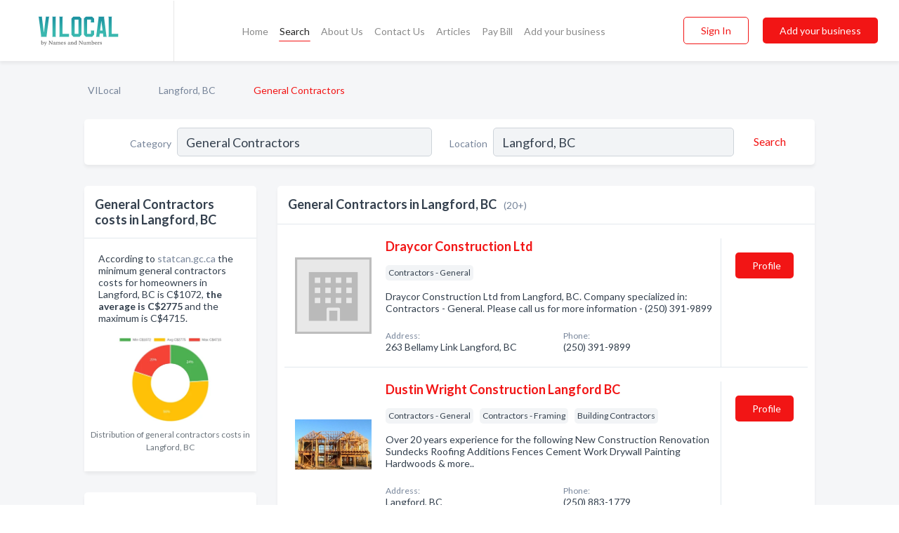

--- FILE ---
content_type: text/html; charset=utf-8
request_url: https://www.vilocal.ca/l/langford-bc/contractors-general
body_size: 10143
content:




<!DOCTYPE html>
<html lang="en">
    <head>
        <meta charset="utf-8">
        <meta name=viewport content="width=device-width, initial-scale=1">
        <meta http-equiv="X-UA-Compatible" content="IE=edge">
        <meta name="viewport" content="width=device-width, initial-scale=1, shrink-to-fit=no">
        <meta name="description" content="All General Contractors in Langford, BC - Draycor Construction Ltd, Dustin Wright Construction Langford BC, GWL Realty Advisors Inc, Jacob Bros Constructi…">
        <meta name="robots" content="index,follow" />
        <meta property="og:type" content="website" />
        <meta property="og:site_name" content="VILocal" />
        <meta property="og:title" content="General Contractors in Langford, BC - VILocal">
        <meta property="og:description" content="All General Contractors in Langford, BC - Draycor Construction Ltd, Dustin Wright Construction Langford BC, GWL Realty Advisors Inc, Jacob Bros Constructi…">
        <meta property="og:url" content="https://www.vilocal.ca/l/langford-bc/contractors-general" />
        <meta property="og:image" content="https://d16zhg550j540c.cloudfront.net/static/vancouver/images/home_page/vancouver_island_big.jpg">
        <link rel="canonical" href="https://www.vilocal.ca/l/langford-bc/contractors-general" />
        
        
<link rel="apple-touch-icon" sizes="180x180" href="https://d16zhg550j540c.cloudfront.net/static/vancouver/images/favicon/apple-touch-icon.png">
<link rel="icon" type="image/png" sizes="32x32" href="https://d16zhg550j540c.cloudfront.net/static/vancouver/images/favicon/favicon-32x32.png">
<link rel="icon" type="image/png" sizes="16x16" href="https://d16zhg550j540c.cloudfront.net/static/vancouver/images/favicon/favicon-16x16.png">
<link rel="manifest" href="/static/vancouver/images/favicon/site.webmanifest">
<meta name="theme-color" content="#62A2D5">
        



    <script async src="https://www.googletagmanager.com/gtag/js?id=G-KTYWFFHRHK"></script>


    <script async src="https://www.googletagmanager.com/gtag/js?id=UA-106048875-16"></script>




<script>
    window.dataLayer = window.dataLayer || [];
    function gtag(){dataLayer.push(arguments);}
    gtag('js', new Date());
    
    gtag('config', "G-KTYWFFHRHK");
    
    
     gtag('config', "UA-106048875-16");
    

</script>



        <!-- Google Tag Manager -->
        <!-- FB Pixel -->

        <title>General Contractors in Langford, BC - VILocal</title>
        <script type="text/javascript"> window.CSRF_TOKEN = "DB8WrrAfAnzoAac9NiR0AbRg7wGp14oray6uZpTwStEqZQrLe7Ir0JNl46n3e87t"; </script>
        <script>
    var cossd_info = {};
    cossd_info.page_tpye = 'location-category-page';
</script>
        
            <link rel="stylesheet" href="https://d16zhg550j540c.cloudfront.net/static/vancouver/css/location_category-bundle.min.css?v=834142058988970" />
        
        
            <link rel="stylesheet" href="https://fonts.googleapis.com/css?family=Lato:400,700&amp;display=swap" />
        
        
        
            

<script type="application/ld+json">
    {
      "@context": "https://schema.org",
      "@type": "LocalBusiness",
      "name": "Draycor Construction Ltd",
      
        "image": "https://d16zhg550j540c.cloudfront.net/static/website/images/default-biz-logos/company-logo-placeholder.png",
      
      "@id": "/biz/3862/draycor-construction-ltd"
      
        ,"telephone": "(250) 391-9899"
      
      
      
          ,"address": {
            "@type": "PostalAddress",
            "streetAddress": "263 Bellamy Link",
            "addressLocality": "Langford",
            "addressRegion": "BC",
            
            "addressCountry": "CA"
          }
      
      
          ,"geo": {
            "@type": "GeoCoordinates",
            "latitude": 48.4497693,
            "longitude": -123.5046662
          }
      
    }
</script>

<script type="application/ld+json">
    {
      "@context": "https://schema.org",
      "@type": "LocalBusiness",
      "name": "Dustin Wright Construction Langford BC",
      
        "image": "https://d16zhg550j540c.cloudfront.net/business-photos/1647900418742_dustin-wright-construction_logo.jpg",
      
      "@id": "/biz/30223/dustin-wright-construction-langford-bc"
      
        ,"telephone": "(250) 883-1779"
      
      
      
      
          ,"geo": {
            "@type": "GeoCoordinates",
            "latitude": 48.4497693,
            "longitude": -123.5046662
          }
      
    }
</script>

<script type="application/ld+json">
    {
      "@context": "https://schema.org",
      "@type": "LocalBusiness",
      "name": "GWL Realty Advisors Inc",
      
        "image": "https://d16zhg550j540c.cloudfront.net/static/website/images/default-biz-logos/company-logo-placeholder.png",
      
      "@id": "/biz/446/gwl-realty-advisors-inc"
      
        ,"telephone": "(250) 474-7801"
      
      
      
          ,"address": {
            "@type": "PostalAddress",
            "streetAddress": "2401-C Millstream Rd",
            "addressLocality": "Langford",
            "addressRegion": "BC",
            
            "addressCountry": "CA"
          }
      
      
          ,"geo": {
            "@type": "GeoCoordinates",
            "latitude": 48.460515,
            "longitude": -123.494632
          }
      
    }
</script>

<script type="application/ld+json">
    {
      "@context": "https://schema.org",
      "@type": "LocalBusiness",
      "name": "Jacob Bros Construction Ltd",
      
        "image": "https://d16zhg550j540c.cloudfront.net/static/website/images/default-biz-logos/company-logo-placeholder.png",
      
      "@id": "/biz/1313/jacob-bros-construction-ltd"
      
        ,"telephone": "(250) 391-0137"
      
      
      
          ,"address": {
            "@type": "PostalAddress",
            "streetAddress": "202-2766 Peatt",
            "addressLocality": "Langford",
            "addressRegion": "BC",
            
            "addressCountry": "CA"
          }
      
      
          ,"geo": {
            "@type": "GeoCoordinates",
            "latitude": 48.450691,
            "longitude": 48.450691
          }
      
    }
</script>

<script type="application/ld+json">
    {
      "@context": "https://schema.org",
      "@type": "LocalBusiness",
      "name": "Mainroad South Island Contracting Ltd",
      
        "image": "https://d16zhg550j540c.cloudfront.net/static/website/images/default-biz-logos/company-logo-placeholder.png",
      
      "@id": "/biz/3864/mainroad-south-island-contracting-ltd"
      
        ,"telephone": "(250) 246-3431"
      
      
      
          ,"address": {
            "@type": "PostalAddress",
            "streetAddress": "2895 W Shore Pkwy",
            "addressLocality": "Langford",
            "addressRegion": "BC",
            
            "addressCountry": "CA"
          }
      
      
          ,"geo": {
            "@type": "GeoCoordinates",
            "latitude": 48.456177,
            "longitude": 48.456177
          }
      
    }
</script>

<script type="application/ld+json">
    {
      "@context": "https://schema.org",
      "@type": "LocalBusiness",
      "name": "Scansa Construction Ltd",
      
        "image": "https://d16zhg550j540c.cloudfront.net/static/website/images/default-biz-logos/company-logo-placeholder.png",
      
      "@id": "/biz/14163/scansa-construction-ltd"
      
        ,"telephone": "(250) 478-1686"
      
      
      
          ,"address": {
            "@type": "PostalAddress",
            "streetAddress": "203 - 2089 Millstream Rd",
            "addressLocality": "Langford",
            "addressRegion": "BC",
            
            "addressCountry": "CA"
          }
      
      
          ,"geo": {
            "@type": "GeoCoordinates",
            "latitude": 48.47389,
            "longitude": -123.50814
          }
      
    }
</script>

<script type="application/ld+json">
    {
      "@context": "https://schema.org",
      "@type": "LocalBusiness",
      "name": "M Robinson Construction",
      
        "image": "https://d16zhg550j540c.cloudfront.net/static/website/images/default-biz-logos/company-logo-placeholder.png",
      
      "@id": "/biz/1655/m-robinson-construction"
      
        ,"telephone": "(250) 720-5394"
      
      
      
      
          ,"geo": {
            "@type": "GeoCoordinates",
            "latitude": 49.2343668,
            "longitude": -124.8056517
          }
      
    }
</script>

<script type="application/ld+json">
    {
      "@context": "https://schema.org",
      "@type": "LocalBusiness",
      "name": "Aecon Construction Group Inc",
      
        "image": "https://d16zhg550j540c.cloudfront.net/static/website/images/default-biz-logos/company-logo-placeholder.png",
      
      "@id": "/biz/851/aecon-construction-group-inc"
      
        ,"telephone": "(778) 346-4044"
      
      
      
          ,"address": {
            "@type": "PostalAddress",
            "streetAddress": "2175 Campbell River Rd",
            "addressLocality": "Campbell River",
            "addressRegion": "BC",
            
            "addressCountry": "CA"
          }
      
      
          ,"geo": {
            "@type": "GeoCoordinates",
            "latitude": 50.033768,
            "longitude": -125.276382
          }
      
    }
</script>

<script type="application/ld+json">
    {
      "@context": "https://schema.org",
      "@type": "LocalBusiness",
      "name": "Aines And Tyler Electric Co Ltd",
      
        "image": "https://d16zhg550j540c.cloudfront.net/static/website/images/default-biz-logos/company-logo-placeholder.png",
      
      "@id": "/biz/1140/aines-and-tyler-electric-co-ltd"
      
        ,"telephone": "(250) 724-6133"
      
      
      
          ,"address": {
            "@type": "PostalAddress",
            "streetAddress": "4727 Tebo Ave",
            "addressLocality": "Port Alberni",
            "addressRegion": "BC",
            
            "addressCountry": "CA"
          }
      
      
          ,"geo": {
            "@type": "GeoCoordinates",
            "latitude": 49.261986,
            "longitude": -124.791214
          }
      
    }
</script>

<script type="application/ld+json">
    {
      "@context": "https://schema.org",
      "@type": "LocalBusiness",
      "name": "Alberni Paving &amp; Contracting Ltd",
      
        "image": "https://d16zhg550j540c.cloudfront.net/business-photos/15875518077679102_alberni-paving-contracting-ltd_third_party_logo.png",
      
      "@id": "/biz/1086/alberni-paving-contracting-ltd"
      
        ,"telephone": "(250) 723-7019"
      
      
        ,"url": "http://www.albernipaving.com"
      
      
          ,"address": {
            "@type": "PostalAddress",
            "streetAddress": "4102 Hollywood St",
            "addressLocality": "Port Alberni",
            "addressRegion": "BC",
            
            "addressCountry": "CA"
          }
      
      
          ,"geo": {
            "@type": "GeoCoordinates",
            "latitude": 49.257771,
            "longitude": -124.795135
          }
      
    }
</script>

<script type="application/ld+json">
    {
      "@context": "https://schema.org",
      "@type": "LocalBusiness",
      "name": "Allteck Line Contractors Inc",
      
        "image": "https://d16zhg550j540c.cloudfront.net/static/website/images/default-biz-logos/company-logo-placeholder.png",
      
      "@id": "/biz/651/allteck-line-contractors-inc"
      
        ,"telephone": "(778) 351-3800"
      
      
        ,"url": "http://www.allteck.ca"
      
      
          ,"address": {
            "@type": "PostalAddress",
            "streetAddress": "9911 McDonald Park Rd",
            "addressLocality": "Sidney",
            "addressRegion": "BC",
            
            "addressCountry": "CA"
          }
      
      
          ,"geo": {
            "@type": "GeoCoordinates",
            "latitude": 38.139339,
            "longitude": -85.577187
          }
      
    }
</script>

<script type="application/ld+json">
    {
      "@context": "https://schema.org",
      "@type": "LocalBusiness",
      "name": "Canadian Utility Construction Corp",
      
        "image": "https://d16zhg550j540c.cloudfront.net/static/website/images/default-biz-logos/company-logo-placeholder.png",
      
      "@id": "/biz/1018/canadian-utility-construction-corp"
      
        ,"telephone": "(250) 478-4552"
      
      
      
          ,"address": {
            "@type": "PostalAddress",
            "streetAddress": "1255 Parkdale Dr",
            "addressLocality": "Victoria",
            "addressRegion": "BC",
            
            "addressCountry": "CA"
          }
      
      
          ,"geo": {
            "@type": "GeoCoordinates",
            "latitude": 48.440102,
            "longitude": -123.531166
          }
      
    }
</script>

<script type="application/ld+json">
    {
      "@context": "https://schema.org",
      "@type": "LocalBusiness",
      "name": "Castle Decks",
      
        "image": "https://d16zhg550j540c.cloudfront.net/static/website/images/default-biz-logos/company-logo-placeholder.png",
      
      "@id": "/biz/1500/castle-decks"
      
        ,"telephone": "(250) 248-8844"
      
      
        ,"url": "http://www.castledecks.com"
      
      
          ,"address": {
            "@type": "PostalAddress",
            "streetAddress": "6251 Walker Rd",
            "addressLocality": "Port Alberni",
            "addressRegion": "BC",
            
            "addressCountry": "CA"
          }
      
      
          ,"geo": {
            "@type": "GeoCoordinates",
            "latitude": 48.235058,
            "longitude": 9.693464
          }
      
    }
</script>

<script type="application/ld+json">
    {
      "@context": "https://schema.org",
      "@type": "LocalBusiness",
      "name": "J Robbins Construction Ltd",
      
        "image": "https://d16zhg550j540c.cloudfront.net/static/website/images/default-biz-logos/company-logo-placeholder.png",
      
      "@id": "/biz/1654/j-robbins-construction-ltd"
      
        ,"telephone": "(250) 724-0743"
      
      
        ,"url": "http://www.jrobbinsconstruction.ca"
      
      
          ,"address": {
            "@type": "PostalAddress",
            "streetAddress": "7381 McKenzie Rd, Port Alberni, BC V9Y 8M5, Canada",
            "addressLocality": "Port Alberni",
            "addressRegion": "BC",
            
                "postalCode": "V9Y 8M5",
            
            "addressCountry": "CA"
          }
      
      
          ,"geo": {
            "@type": "GeoCoordinates",
            "latitude": 49.686029,
            "longitude": -115.972809
          }
      
    }
</script>

<script type="application/ld+json">
    {
      "@context": "https://schema.org",
      "@type": "LocalBusiness",
      "name": "Norson Construction Ltd",
      
        "image": "https://d16zhg550j540c.cloudfront.net/static/website/images/default-biz-logos/company-logo-placeholder.png",
      
      "@id": "/biz/509/norson-construction-ltd"
      
        ,"telephone": "(250) 248-2534"
      
      
      
          ,"address": {
            "@type": "PostalAddress",
            "streetAddress": "9 - 826 W Island Hwy",
            "addressLocality": "Parksville",
            "addressRegion": "BC",
            
            "addressCountry": "CA"
          }
      
      
          ,"geo": {
            "@type": "GeoCoordinates",
            "latitude": 49.117142,
            "longitude": -123.924004
          }
      
    }
</script>

<script type="application/ld+json">
    {
      "@context": "https://schema.org",
      "@type": "LocalBusiness",
      "name": "Pickard Construction",
      
        "image": "https://d16zhg550j540c.cloudfront.net/business-photos/15875504532669897_pickard-construction_third_party_logo.jpeg",
      
      "@id": "/biz/850/pickard-construction"
      
        ,"telephone": "(250) 248-5882"
      
      
        ,"url": "http://www.pickardconstruction.ca/"
      
      
          ,"address": {
            "@type": "PostalAddress",
            "streetAddress": "1760 Grafton Ave",
            "addressLocality": "Parksville",
            "addressRegion": "BC",
            
            "addressCountry": "CA"
          }
      
      
          ,"geo": {
            "@type": "GeoCoordinates",
            "latitude": 49.289452,
            "longitude": -124.388382
          }
      
    }
</script>

<script type="application/ld+json">
    {
      "@context": "https://schema.org",
      "@type": "LocalBusiness",
      "name": "Pro-Line Construction Materials",
      
        "image": "https://d16zhg550j540c.cloudfront.net/business-photos/15875432774855819_pro-line-construction-materials_third_party_logo.png",
      
      "@id": "/biz/549/pro-line-construction-materials"
      
        ,"telephone": "(250) 652-8801"
      
      
        ,"url": "https://www.facebook.com/436052653505307"
      
      
          ,"address": {
            "@type": "PostalAddress",
            "streetAddress": "6791 Oilfield Rd",
            "addressLocality": "Central Saanich",
            "addressRegion": "BC",
            
            "addressCountry": "CA"
          }
      
      
          ,"geo": {
            "@type": "GeoCoordinates",
            "latitude": 48.5946782,
            "longitude": -123.4207265
          }
      
    }
</script>

<script type="application/ld+json">
    {
      "@context": "https://schema.org",
      "@type": "LocalBusiness",
      "name": "Ryan Irg Construction Ltd",
      
        "image": "https://d16zhg550j540c.cloudfront.net/static/website/images/default-biz-logos/company-logo-placeholder.png",
      
      "@id": "/biz/1666/ryan-irg-construction-ltd"
      
        ,"telephone": "(250) 724-5730"
      
      
      
      
          ,"geo": {
            "@type": "GeoCoordinates",
            "latitude": 49.2455505,
            "longitude": -124.8421647
          }
      
    }
</script>

<script type="application/ld+json">
    {
      "@context": "https://schema.org",
      "@type": "LocalBusiness",
      "name": "Service Master Restore",
      
        "image": "https://d16zhg550j540c.cloudfront.net/static/website/images/default-biz-logos/company-logo-placeholder.png",
      
      "@id": "/biz/199/service-master-restore"
      
        ,"telephone": "(250) 474-8883"
      
      
      
          ,"address": {
            "@type": "PostalAddress",
            "streetAddress": "1075 Henry Eng Pl",
            "addressLocality": "Victoria",
            "addressRegion": "BC",
            
            "addressCountry": "CA"
          }
      
      
          ,"geo": {
            "@type": "GeoCoordinates",
            "latitude": 48.444721,
            "longitude": -123.521141
          }
      
    }
</script>

<script type="application/ld+json">
    {
      "@context": "https://schema.org",
      "@type": "LocalBusiness",
      "name": "VCR Construction Ltd",
      
        "image": "https://d16zhg550j540c.cloudfront.net/static/website/images/default-biz-logos/company-logo-placeholder.png",
      
      "@id": "/biz/1081/vcr-construction-ltd"
      
        ,"telephone": "(250) 731-6514"
      
      
      
      
          ,"geo": {
            "@type": "GeoCoordinates",
            "latitude": 49.2455505,
            "longitude": -124.8421647
          }
      
    }
</script>


    <script type="application/ld+json">
        {
            "@context": "https://schema.org",
            "@type": "FAQPage",
            "mainEntity": [
            
                {
                    "@type": "Question",
                    "name": "What are popular services for General Contractors in Langford, BC?",
                    "acceptedAnswer": {
                        "@type": "Answer",
                        "text": "&lt;p&gt;Based on our statistics of searches on our website the popular services provided by General Contractors are:&lt;/p&gt;&lt;ul&gt;
&lt;li&gt;Structural Steel Erection&lt;/li&gt;
&lt;li&gt;Building Renovations&lt;/li&gt;
&lt;li&gt;Building Restorations&lt;/li&gt;
&lt;li&gt;Construction Services&lt;/li&gt;
&lt;/ul&gt;"
                    }
                }
                
            
            ]
        }
    </script>


        
        
        
        
        
            <script type="application/ld+json">
{
  "@context": "https://schema.org",
  "@type": "BreadcrumbList",
  "itemListElement": [
        
           {
            "@type": "ListItem",
            "position": 1,
            "item": {
                      "@id": "/",
                      "name": "VILocal"
                    }
           },
        
           {
            "@type": "ListItem",
            "position": 2,
            "item": {
                      "@id": "/cities/langford-bc",
                      "name": "Langford, BC"
                    }
           },
        
           {
            "@type": "ListItem",
            "position": 3,
            "item": {
                      "@id": "https://www.vilocal.ca/l/langford-bc/contractors-general",
                      "name": "General Contractors"
                    }
           }
        
    ]
}
</script>
        
    </head>

    <body class="location-category"
          >
        
    
<header role="banner"><nav class="navbar navbar-expand-lg">
    <a class="navbar-brand p-0" href="/" data-track-name="nblink-logo" data-event-category="navbar">
        
            <img src="https://d16zhg550j540c.cloudfront.net/static/vancouver/images/other/vi_local_logo.svg" alt="VI Local Logo">
        
        <div class="nb-logo-devider"></div>
    </a>
    <div class="collapse navbar-collapse navbar-text p-0 sliding-menu" id="navBarSlidingMenu">
        <ul class="navbar-nav m-auto">
            
                <li class="nav-item">
                    <a class="nav-link" href="/">Home</a>
                </li>
            
            
                <li class="nav-item active">
                    <a class="nav-link" href="#">Search</a>
                    <div class="navbar-highliter"></div>
                </li>
            
            
            
            <li class="nav-item ">
                <a class="nav-link" href="/about">About Us</a>
                
            </li>
            <li class="nav-item ">
                <a class="nav-link" href="/contact">Contact Us</a>
                
            </li>
            <li class="nav-item ">
                <a class="nav-link" href="/articles">Articles</a>
                
            </li>
            <li class="nav-item">
                <a class="nav-link" href="https://www.namesandnumbers.com/pay-canada-bill" rel="nofollow">Pay Bill</a>
            </li>
            <li class="nav-item ">
                <a class="nav-link" href="/biz" data-track-name="nblink-add-biz" data-event-category="navbar">Add your business</a>
                
            </li>
        </ul>
        <div class="left-nav">
            <div class="form-inline">
                
                    <button class="btn btn-login btn-outline-secondary" type="button" data-track-name="nblink-signin" data-event-category="navbar">Sign In</button>
                
                <a href="/biz" data-track-name="nblink-signup" data-event-category="navbar" class="btn btn-primary">Add your business</a>
            </div>
        </div>
    </div>
    
        <button class="navbar-toggler" type="button" data-toggle="collapse" data-target="#navBarSlidingMenu"
                aria-controls="navBarSlidingMenu" aria-expanded="false" aria-label="Toggle navigation menu">
            <span class="iconify navbar-toggler-icon" data-icon="feather:menu" data-inline="false"></span>
        </button>
    
</nav></header>
    <main class="container-fluid search-results-body">
        <nav aria-label="breadcrumb" class="nav-breadcrumbs">
    <ol class="breadcrumb">
        
            
                <li class="breadcrumb-item"><a href="/" data-track-name="breadcrumb-link-click">VILocal</a></li>
                <li class="breadcrumb-item devider"><span class="iconify" data-icon="dashicons:arrow-right-alt2" data-inline="false"></span></li>
            
        
            
                <li class="breadcrumb-item"><a href="/cities/langford-bc" data-track-name="breadcrumb-link-click">Langford, BC</a></li>
                <li class="breadcrumb-item devider"><span class="iconify" data-icon="dashicons:arrow-right-alt2" data-inline="false"></span></li>
            
        
            
                <li class="breadcrumb-item active" aria-current="page">General Contractors</li>
            
        
    </ol>
</nav>
        
<form class="form-row default-white-block search-form" action="/search">
    <div class="col-sm-6 sf-col">
        <div class="icon-column search-icon-column">
            <span class="iconify" data-icon="ant-design:search-outline" data-inline="false"></span>
        </div>
        <label for="searchCategory">Category</label>
        <input name="category" type="text" class="form-control input-search-category" id="searchCategory"
               placeholder="e.g Trucking Companies" value="General Contractors">
        <div class="icon-column filters-icon-column">
            <a href="#filtersBlockTitle"><span class="iconify" data-icon="jam:settings-alt" data-inline="false" data-rotate="90deg"></span></a>
        </div>
    </div>
    <div class="col-sm-6 sf-col">
        <label for="searchLocation">Location</label>
        <input name="location" type="text" class="form-control input-search-location" id="searchLocation"
               placeholder="Location" value="Langford, BC">
        <button type="submit" class="btn btn-link" data-track-name="s-btn-search" aria-label="Search">
            <span class="text">Search</span><span class="iconify icon" data-icon="ant-design:search-outline" data-inline="false"></span>
        </button>
    </div>
</form>
        <div class="row search-results-filters">
            <div class="col-lg-3 order-last order-lg-first sp-big-block-left">
                
                    


<section class="default-white-block filters-block price-list-block">
    <header class="title" id="costs">General Contractors costs in Langford, BC</header>
    <div class="content pb-0">
        <p>
            According to <a href="https://www.statcan.gc.ca/" rel="nofollow">statcan.gc.ca</a> the minimum general contractors costs for homeowners in
            Langford, BC is C$1072, <b>the average is C$2775</b>
            and the maximum is C$4715.
        </p>
        <div class="figure">
            <a href="https://d16zhg550j540c.cloudfront.net/charts/1607347170031_general-contractors_langford.png" class="costs-chart"
               title="Distribution of General Contractors costs in Langford, BC in 2026">
                <picture>
                    <source srcset="https://d16zhg550j540c.cloudfront.net/resized/fit_420_251/charts/1607347170031_general-contractors_langford.webp" type="image/webp">
                    <source srcset="https://d16zhg550j540c.cloudfront.net/resized/fit_420_251/charts/1607347170031_general-contractors_langford.png">
                    <img src="https://d16zhg550j540c.cloudfront.net/charts/1607347170031_general-contractors_langford.png"
                         alt="Distribution of general contractors costs in Langford, BC among homeowners">
                </picture>
            </a>
        </div>
    </div>
    <footer class="figure-caption text-center pt-0 bg-white">Distribution of general contractors costs in Langford, BC</footer>
</section>
                
                
                    <aside class="default-white-block filters-block">
                        <header class="title" id="filtersBlockTitle">Filters</header>
                        <div class="content">
                            
                                <div class="filter-label">Search Radius</div>
<div class="form-check"
     data-track-name="s-filter-radius"
     data-event-category="filters"
     data-event-label="25km">
    <input class="form-check-input" type="radio" name="radius" id="radius1" value="25"
           >
    <label class="form-check-label" for="radius1">
        25 km
    </label>
</div>
<div class="form-check"
     data-track-name="s-filter-radius"
     data-event-category="filters"
     data-event-label="50km">
    <input class="form-check-input" type="radio" name="radius" id="radius2" value="50"
           >
    <label class="form-check-label" for="radius2">
        50 km
    </label>
</div>
<div class="form-check"
     data-track-name="s-filter-radius"
     data-event-category="filters"
     data-event-label="100km">
    <input class="form-check-input" type="radio" name="radius" id="radius3" value="100"
           >
    <label class="form-check-label" for="radius3">
        100 km
    </label>
</div>
                                <hr>
                            
                            <div class="filter-label">Reviews</div>
<div class="form-check"
     data-track-name="s-filter-reviews"
     data-event-category="filters"
     data-event-label="reviews">
    <input class="form-check-input chb-reviews" type="checkbox" value="reviews" id="filterReviews"
            >
    <label class="form-check-label" for="filterReviews">
        With Reviews
    </label>
</div>
<div class="form-check"
     data-track-name="s-filter-reviews"
     data-event-category="filters"
     data-event-label="reviews">
    <input class="form-check-input chb-reviews" type="checkbox" value="audio-reviews" id="filterAudioReviews"
            >
    <label class="form-check-label" for="filterAudioReviews">
        With Audio Reviews
    </label>
</div>
                            <hr>

<div class="filter-label">Items</div>


                        </div>
                    </aside>
                
                
                <aside class="default-white-block filters-block left-ad-block ad-block text-center">
                    <div class="position-relative d-inline-block"  id="square_ad">
                        <div class="ad-badge">Ad</div>
                    </div>
                </aside>
                <aside class="default-white-block filters-block links-block" >
                    <header class="title">Popular nearby</header>
                    <div class="content">
                        
                            <div class="links-title">Langford, BC</div>
                            <ul class="left-links">
    
        <li><a href="/l/langford-bc/electric-equipment" data-track-name="s-nearby-link">Electric Equipment Suppliers</a></li>
    
        <li><a href="/l/langford-bc/accounting-bookkeeping-services" data-track-name="s-nearby-link">Accountants</a></li>
    
        <li><a href="/l/langford-bc/house-office-cleaners" data-track-name="s-nearby-link">House Cleaners</a></li>
    
        <li><a href="/l/langford-bc/physical-therapists" data-track-name="s-nearby-link">Physical Therapists</a></li>
    
        <li><a href="/l/langford-bc/restaurants" data-track-name="s-nearby-link">Restaurants</a></li>
    
        <li><a href="/l/langford-bc/beauty-salons" data-track-name="s-nearby-link">Beauty Salons</a></li>
    
        <li><a href="/l/langford-bc/churches-religious-organizations" data-track-name="s-nearby-link">Churches &amp; Religious Organizations</a></li>
    
        <li><a href="/l/langford-bc/clothing-accessories" data-track-name="s-nearby-link">Clothing &amp; Accessories</a></li>
    
        <li><a href="/l/langford-bc/shoes" data-track-name="s-nearby-link">Shoe Stores</a></li>
    
        <li><a href="/l/langford-bc/excavating-contractors" data-track-name="s-nearby-link">Excavating Contractors</a></li>
    
</ul>
                        
                            <div class="links-title">Vancouver Island</div>
                            <ul class="left-links">
    
        <li><a href="/l/bc/financial-planning-consultants" data-track-name="s-nearby-link">Financial Planning Consultants</a></li>
    
</ul>
                        
                    </div>
                </aside>
                
                    


<section class="default-white-block filters-block services-chart-block">
    <header class="title">Popular general contractors services</header>
    <div class="content pb-0">
        <p>
            Based on our statistics of searches in Langford, BC the most popular services provided by general contractors are:
            building engineering, building renovations and  carpentry.
        </p>
        <div class="figure">
            <a href="https://d16zhg550j540c.cloudfront.net/charts/1618233172272_contractors-general_langford-bc.png" class="costs-chart"
               title="Popular services provided by general contractors in Langford, BC">
                <picture>
                    <source srcset="https://d16zhg550j540c.cloudfront.net/resized/fit_420_251/charts/1618233172272_contractors-general_langford-bc.webp" type="image/webp">
                    <source srcset="https://d16zhg550j540c.cloudfront.net/resized/fit_420_251/charts/1618233172272_contractors-general_langford-bc.png">
                    <img src="https://d16zhg550j540c.cloudfront.net/charts/1618233172272_contractors-general_langford-bc.png"
                         alt="Popular services provided by general contractors in Langford, BC">
                </picture>
            </a>
        </div>
    </div>
    <footer class="figure-caption text-center pt-0 bg-white">Popular services provided by general contractors in Langford, BC</footer>
</section>
                
                
                    
<section class="default-white-block filters-block zip-codes-block">
    <header class="title">Servicing postal codes</header>
    <div class="content">
        <p class="m-0">
            General Contractors in this list provide services to multiple postal codes in and around Langford (i.e V9B 2X6, V9B 2S1, V9B 2V8).
            For specific service areas, kindly reach out to the individual businesses.
        </p>
    </div>
</section>
                
                
            </div>
            <section class="col-lg-9 sp-big-block-right h-100">
                <div class="default-white-block search-results-block">
                    <header class="title-holder">
                        <h1>General Contractors in Langford, BC</h1><span class="search-result-count">(20+)</span>
                        
                            <div class="too-many-result d-lg-none"><a href="#costs">General Contractors costs</a></div>
                        
                        
                    </header>
                    <aside class="ad-leaderbaord ad-block" id="leaderboard_ad"></aside>
                    <div id="searchResultsListHolder">
                        
                            
                        
                        <ul class="search-results-biz-list">
                            
                            
                                
                                



<li class="search-result-biz row 
           "
    data-listing-view="s-listing-view" data-event-label="3862">
        <div class="col-md-2 my-auto biz-card-col col-logo">
            
                <picture class="biz-logo">
                    <source srcset="https://d16zhg550j540c.cloudfront.net/static/website/images/default-biz-logos/company-logo-placeholder.webp" type="image/webp">
                    <source srcset="https://d16zhg550j540c.cloudfront.net/static/website/images/default-biz-logos/company-logo-placeholder.png">
                    <img src="https://d16zhg550j540c.cloudfront.net/static/website/images/default-biz-logos/company-logo-placeholder.png" alt="Draycor Construction Ltd logo" class="biz-logo" >
                </picture>
            
        </div>
        <div class="col-md-8 biz-card-col biz-col-info">
            <div class="biz-name-holder">
                <a href="/biz/3862/draycor-construction-ltd" data-track-name="s-open-profile-link"
                   data-event-category="biz-contact"
                   data-event-label="3862"><h2 class="biz-name">Draycor Construction Ltd</h2></a>
            </div>
            
            
            
                <div class="categories-cloud-holder mobile-paddings">
                    
                    
                        <span class="categories-cloud">Contractors - General</span>
                    
                    
                </div>
            
            
            
                
                    <p class="biz-description mobile-paddings">
                        Draycor Construction Ltd from Langford, BC. Company specialized in: Contractors - General. Please call us for more information - (250) 391-9899
                    </p>
                
            
            
            
                <div class="row biz-address-phone-block mobile-paddings">
                    <div class="col-sm-6">
                        <div class="biz-card-label">Address:</div>
                        <address>
                            
                            
                            263 Bellamy Link Langford, BC</address>
                    </div>
                    <div class="col-sm-6">
                        <div class="biz-card-label">Phone:</div>
                        
                            <div class="biz-phone">(250) 391-9899</div>
                        
                    </div>
                </div>
            
            
        </div>
        <div class="col-md-2 biz-buttons biz-card-col">
            <a href="/biz/3862/draycor-construction-ltd" class="btn btn-primary btn-biz-profile"
               data-track-name="s-open-profile-btn"
               data-event-category="biz-contact"
               data-event-label="3862">
                <span class="view-profile">View Profile</span><span class="profile">Profile</span>
            </a>
            
            
            
            
            
            
            
        </div>
        <div class="col-md-2 biz-buttons biz-card-col biz-buttons-call">
            
            
            
                <a href="tel:2503919899" class="btn btn-primary btn-biz-profile"
                   data-track-name="sbtn-call-business"
                   data-event-category="biz-contact"
                   data-event-label="3862">Сall</a>
            
            <a href="/biz/3862/draycor-construction-ltd" class="btn btn-biz-website"
               data-track-name="s-open-profile-btn"
               data-event-category="biz-contact"
               data-event-label="3862">
                <span class="view-profile">View Profile</span>
            </a>
            
            
        </div>
</li>
                            
                                
                                



<li class="search-result-biz row 
           "
    data-listing-view="s-listing-view" data-event-label="30223">
        <div class="col-md-2 my-auto biz-card-col col-logo">
            
                <picture class="biz-logo">
                    <source srcset="https://d16zhg550j540c.cloudfront.net/min/business-photos/1647900418742_dustin-wright-construction_logo.webp" type="image/webp">
                    <source srcset="https://d16zhg550j540c.cloudfront.net/min/business-photos/1647900418742_dustin-wright-construction_logo.jpg">
                    <img src="https://d16zhg550j540c.cloudfront.net/business-photos/1647900418742_dustin-wright-construction_logo.jpg" alt="Dustin Wright Construction Langford BC logo" class="biz-logo" >
                </picture>
            
        </div>
        <div class="col-md-8 biz-card-col biz-col-info">
            <div class="biz-name-holder">
                <a href="/biz/30223/dustin-wright-construction-langford-bc" data-track-name="s-open-profile-link"
                   data-event-category="biz-contact"
                   data-event-label="30223"><h2 class="biz-name">Dustin Wright Construction Langford BC</h2></a>
            </div>
            
            
            
                <div class="categories-cloud-holder mobile-paddings">
                    
                    
                        <span class="categories-cloud">Contractors - General</span>
                    
                        <span class="categories-cloud">Contractors - Framing</span>
                    
                        <span class="categories-cloud">Building Contractors</span>
                    
                    
                </div>
            
            
            
                
                    <p class="biz-description mobile-paddings">
                        Over 20 years experience for the following New Construction Renovation Sundecks Roofing Additions Fences Cement Work Drywall Painting Hardwoods &amp; more..
                    </p>
                
            
            
            
                <div class="row biz-address-phone-block mobile-paddings">
                    <div class="col-sm-6">
                        <div class="biz-card-label">Address:</div>
                        <address>
                            
                            
                            Langford, BC</address>
                    </div>
                    <div class="col-sm-6">
                        <div class="biz-card-label">Phone:</div>
                        
                            <div class="biz-phone">(250) 883-1779</div>
                        
                    </div>
                </div>
            
            
        </div>
        <div class="col-md-2 biz-buttons biz-card-col">
            <a href="/biz/30223/dustin-wright-construction-langford-bc" class="btn btn-primary btn-biz-profile"
               data-track-name="s-open-profile-btn"
               data-event-category="biz-contact"
               data-event-label="30223">
                <span class="view-profile">View Profile</span><span class="profile">Profile</span>
            </a>
            
            
            
            
            
            
            
        </div>
        <div class="col-md-2 biz-buttons biz-card-col biz-buttons-call">
            
            
            
                <a href="tel:2508831779" class="btn btn-primary btn-biz-profile"
                   data-track-name="sbtn-call-business"
                   data-event-category="biz-contact"
                   data-event-label="30223">Сall</a>
            
            <a href="/biz/30223/dustin-wright-construction-langford-bc" class="btn btn-biz-website"
               data-track-name="s-open-profile-btn"
               data-event-category="biz-contact"
               data-event-label="30223">
                <span class="view-profile">View Profile</span>
            </a>
            
            
        </div>
</li>
                            
                                
                                



<li class="search-result-biz row 
           "
    data-listing-view="s-listing-view" data-event-label="446">
        <div class="col-md-2 my-auto biz-card-col col-logo">
            
                <picture class="biz-logo">
                    <source srcset="https://d16zhg550j540c.cloudfront.net/static/website/images/default-biz-logos/company-logo-placeholder.webp" type="image/webp">
                    <source srcset="https://d16zhg550j540c.cloudfront.net/static/website/images/default-biz-logos/company-logo-placeholder.png">
                    <img src="https://d16zhg550j540c.cloudfront.net/static/website/images/default-biz-logos/company-logo-placeholder.png" alt="GWL Realty Advisors Inc logo" class="biz-logo" >
                </picture>
            
        </div>
        <div class="col-md-8 biz-card-col biz-col-info">
            <div class="biz-name-holder">
                <a href="/biz/446/gwl-realty-advisors-inc" data-track-name="s-open-profile-link"
                   data-event-category="biz-contact"
                   data-event-label="446"><h2 class="biz-name">GWL Realty Advisors Inc</h2></a>
            </div>
            
            
            
                <div class="categories-cloud-holder mobile-paddings">
                    
                    
                        <span class="categories-cloud">Contractors - General</span>
                    
                    
                </div>
            
            
            
                
                    <p class="biz-description mobile-paddings">
                        Gwl Realty Advisors Inc from Langford, BC. Company specialized in: Contractors - General. Please call us for more information - (250) 474-7801
                    </p>
                
            
            
            
                <div class="row biz-address-phone-block mobile-paddings">
                    <div class="col-sm-6">
                        <div class="biz-card-label">Address:</div>
                        <address>
                            
                            
                            2401-C Millstream Rd Langford, BC</address>
                    </div>
                    <div class="col-sm-6">
                        <div class="biz-card-label">Phone:</div>
                        
                            <div class="biz-phone">(250) 474-7801</div>
                        
                    </div>
                </div>
            
            
        </div>
        <div class="col-md-2 biz-buttons biz-card-col">
            <a href="/biz/446/gwl-realty-advisors-inc" class="btn btn-primary btn-biz-profile"
               data-track-name="s-open-profile-btn"
               data-event-category="biz-contact"
               data-event-label="446">
                <span class="view-profile">View Profile</span><span class="profile">Profile</span>
            </a>
            
            
            
            
            
            
            
        </div>
        <div class="col-md-2 biz-buttons biz-card-col biz-buttons-call">
            
            
            
                <a href="tel:2504747801" class="btn btn-primary btn-biz-profile"
                   data-track-name="sbtn-call-business"
                   data-event-category="biz-contact"
                   data-event-label="446">Сall</a>
            
            <a href="/biz/446/gwl-realty-advisors-inc" class="btn btn-biz-website"
               data-track-name="s-open-profile-btn"
               data-event-category="biz-contact"
               data-event-label="446">
                <span class="view-profile">View Profile</span>
            </a>
            
            
        </div>
</li>
                            
                                
                                



<li class="search-result-biz row 
           "
    data-listing-view="s-listing-view" data-event-label="1313">
        <div class="col-md-2 my-auto biz-card-col col-logo">
            
                <picture class="biz-logo">
                    <source srcset="https://d16zhg550j540c.cloudfront.net/static/website/images/default-biz-logos/company-logo-placeholder.webp" type="image/webp">
                    <source srcset="https://d16zhg550j540c.cloudfront.net/static/website/images/default-biz-logos/company-logo-placeholder.png">
                    <img src="https://d16zhg550j540c.cloudfront.net/static/website/images/default-biz-logos/company-logo-placeholder.png" alt="Jacob Bros Construction Ltd logo" class="biz-logo" >
                </picture>
            
        </div>
        <div class="col-md-8 biz-card-col biz-col-info">
            <div class="biz-name-holder">
                <a href="/biz/1313/jacob-bros-construction-ltd" data-track-name="s-open-profile-link"
                   data-event-category="biz-contact"
                   data-event-label="1313"><h2 class="biz-name">Jacob Bros Construction Ltd</h2></a>
            </div>
            
            
            
                <div class="categories-cloud-holder mobile-paddings">
                    
                    
                        <span class="categories-cloud">Contractors - General</span>
                    
                    
                </div>
            
            
            
                
                    <p class="biz-description mobile-paddings">
                        Jacob Bros Construction Ltd from Langford, BC. Company specialized in: Contractors - General. Please call us for more information - (250) 391-0137
                    </p>
                
            
            
            
                <div class="row biz-address-phone-block mobile-paddings">
                    <div class="col-sm-6">
                        <div class="biz-card-label">Address:</div>
                        <address>
                            
                            
                            202-2766 Peatt Langford, BC</address>
                    </div>
                    <div class="col-sm-6">
                        <div class="biz-card-label">Phone:</div>
                        
                            <div class="biz-phone">(250) 391-0137</div>
                        
                    </div>
                </div>
            
            
        </div>
        <div class="col-md-2 biz-buttons biz-card-col">
            <a href="/biz/1313/jacob-bros-construction-ltd" class="btn btn-primary btn-biz-profile"
               data-track-name="s-open-profile-btn"
               data-event-category="biz-contact"
               data-event-label="1313">
                <span class="view-profile">View Profile</span><span class="profile">Profile</span>
            </a>
            
            
            
            
            
            
            
        </div>
        <div class="col-md-2 biz-buttons biz-card-col biz-buttons-call">
            
            
            
                <a href="tel:2503910137" class="btn btn-primary btn-biz-profile"
                   data-track-name="sbtn-call-business"
                   data-event-category="biz-contact"
                   data-event-label="1313">Сall</a>
            
            <a href="/biz/1313/jacob-bros-construction-ltd" class="btn btn-biz-website"
               data-track-name="s-open-profile-btn"
               data-event-category="biz-contact"
               data-event-label="1313">
                <span class="view-profile">View Profile</span>
            </a>
            
            
        </div>
</li>
                            
                                
                                



<li class="search-result-biz row 
           "
    data-listing-view="s-listing-view" data-event-label="3864">
        <div class="col-md-2 my-auto biz-card-col col-logo">
            
                <picture class="biz-logo">
                    <source srcset="https://d16zhg550j540c.cloudfront.net/static/website/images/default-biz-logos/company-logo-placeholder.webp" type="image/webp">
                    <source srcset="https://d16zhg550j540c.cloudfront.net/static/website/images/default-biz-logos/company-logo-placeholder.png">
                    <img src="https://d16zhg550j540c.cloudfront.net/static/website/images/default-biz-logos/company-logo-placeholder.png" alt="Mainroad South Island Contracting Ltd logo" class="biz-logo" >
                </picture>
            
        </div>
        <div class="col-md-8 biz-card-col biz-col-info">
            <div class="biz-name-holder">
                <a href="/biz/3864/mainroad-south-island-contracting-ltd" data-track-name="s-open-profile-link"
                   data-event-category="biz-contact"
                   data-event-label="3864"><h2 class="biz-name">Mainroad South Island Contracting Ltd</h2></a>
            </div>
            
            
            
                <div class="categories-cloud-holder mobile-paddings">
                    
                    
                        <span class="categories-cloud">Contractors - General</span>
                    
                    
                </div>
            
            
            
                
                    <p class="biz-description mobile-paddings">
                        Mainroad South Island Contracting Ltd from Langford, BC. Company specialized in: Contractors - General. Please call us for more information - (250) 246-3431
                    </p>
                
            
            
            
                <div class="row biz-address-phone-block mobile-paddings">
                    <div class="col-sm-6">
                        <div class="biz-card-label">Address:</div>
                        <address>
                            
                            
                            2895 W Shore Pkwy Langford, BC</address>
                    </div>
                    <div class="col-sm-6">
                        <div class="biz-card-label">Phone:</div>
                        
                            <div class="biz-phone">(250) 246-3431</div>
                        
                    </div>
                </div>
            
            
        </div>
        <div class="col-md-2 biz-buttons biz-card-col">
            <a href="/biz/3864/mainroad-south-island-contracting-ltd" class="btn btn-primary btn-biz-profile"
               data-track-name="s-open-profile-btn"
               data-event-category="biz-contact"
               data-event-label="3864">
                <span class="view-profile">View Profile</span><span class="profile">Profile</span>
            </a>
            
            
            
            
            
            
            
        </div>
        <div class="col-md-2 biz-buttons biz-card-col biz-buttons-call">
            
            
            
                <a href="tel:2502463431" class="btn btn-primary btn-biz-profile"
                   data-track-name="sbtn-call-business"
                   data-event-category="biz-contact"
                   data-event-label="3864">Сall</a>
            
            <a href="/biz/3864/mainroad-south-island-contracting-ltd" class="btn btn-biz-website"
               data-track-name="s-open-profile-btn"
               data-event-category="biz-contact"
               data-event-label="3864">
                <span class="view-profile">View Profile</span>
            </a>
            
            
        </div>
</li>
                            
                                
                                



<li class="search-result-biz row 
           "
    data-listing-view="s-listing-view" data-event-label="14163">
        <div class="col-md-2 my-auto biz-card-col col-logo">
            
                <picture class="biz-logo">
                    <source srcset="https://d16zhg550j540c.cloudfront.net/static/website/images/default-biz-logos/company-logo-placeholder.webp" type="image/webp">
                    <source srcset="https://d16zhg550j540c.cloudfront.net/static/website/images/default-biz-logos/company-logo-placeholder.png">
                    <img src="https://d16zhg550j540c.cloudfront.net/static/website/images/default-biz-logos/company-logo-placeholder.png" alt="Scansa Construction Ltd logo" class="biz-logo" >
                </picture>
            
        </div>
        <div class="col-md-8 biz-card-col biz-col-info">
            <div class="biz-name-holder">
                <a href="/biz/14163/scansa-construction-ltd" data-track-name="s-open-profile-link"
                   data-event-category="biz-contact"
                   data-event-label="14163"><h2 class="biz-name">Scansa Construction Ltd</h2></a>
            </div>
            
            
            
                <div class="categories-cloud-holder mobile-paddings">
                    
                    
                        <span class="categories-cloud">Contractors - General</span>
                    
                    
                </div>
            
            
            
                
                    <p class="biz-description mobile-paddings">
                        WHAT WE DO

Construction is in our DNA

As a proud member of the Victoria Home Builders Association and Home Warranty Program, Scansa Construction Ltd. brings over 25 years of residential building experience to its housing division. 


Scansa provides turn key design buil…
                    </p>
                
            
            
            
                <div class="row biz-address-phone-block mobile-paddings">
                    <div class="col-sm-6">
                        <div class="biz-card-label">Address:</div>
                        <address>
                            
                            
                            203 - 2089 Millstream Rd Langford, BC</address>
                    </div>
                    <div class="col-sm-6">
                        <div class="biz-card-label">Phone:</div>
                        
                            <div class="biz-phone">(250) 478-1686</div>
                        
                    </div>
                </div>
            
            
        </div>
        <div class="col-md-2 biz-buttons biz-card-col">
            <a href="/biz/14163/scansa-construction-ltd" class="btn btn-primary btn-biz-profile"
               data-track-name="s-open-profile-btn"
               data-event-category="biz-contact"
               data-event-label="14163">
                <span class="view-profile">View Profile</span><span class="profile">Profile</span>
            </a>
            
            
            
            
            
            
            
        </div>
        <div class="col-md-2 biz-buttons biz-card-col biz-buttons-call">
            
            
            
                <a href="tel:2504781686" class="btn btn-primary btn-biz-profile"
                   data-track-name="sbtn-call-business"
                   data-event-category="biz-contact"
                   data-event-label="14163">Сall</a>
            
            <a href="/biz/14163/scansa-construction-ltd" class="btn btn-biz-website"
               data-track-name="s-open-profile-btn"
               data-event-category="biz-contact"
               data-event-label="14163">
                <span class="view-profile">View Profile</span>
            </a>
            
            
        </div>
</li>
                            
                                
                                    <li class="near-title search-result-biz">
                                        <h2>General Contractors near Langford, BC</h2>
                                    </li>
                                
                                



<li class="search-result-biz row search-result-odp
           "
    data-listing-view="s-listing-view" data-event-label="1655">
        <div class="col-md-2 my-auto biz-card-col col-logo">
            
                <picture class="biz-logo">
                    <source srcset="https://d16zhg550j540c.cloudfront.net/static/website/images/default-biz-logos/company-logo-placeholder.webp" type="image/webp">
                    <source srcset="https://d16zhg550j540c.cloudfront.net/static/website/images/default-biz-logos/company-logo-placeholder.png">
                    <img src="https://d16zhg550j540c.cloudfront.net/static/website/images/default-biz-logos/company-logo-placeholder.png" alt="M Robinson Construction logo" class="biz-logo" >
                </picture>
            
        </div>
        <div class="col-md-8 biz-card-col biz-col-info">
            <div class="biz-name-holder">
                <a href="/biz/1655/m-robinson-construction" data-track-name="s-open-profile-link"
                   data-event-category="biz-contact"
                   data-event-label="1655"><h2 class="biz-name">M Robinson Construction</h2></a>
            </div>
            
            
            
                <div class="categories-cloud-holder mobile-paddings">
                    
                        <span class="categories-cloud claimed-badge silver">
                            <span class="iconify" data-icon="vaadin:diamond-o" data-inline="false"></span>
                            Names and Numbers Verified
                        </span>
                    
                    
                        <span class="categories-cloud">Building Contractors</span>
                    
                        <span class="categories-cloud">Contractors - General</span>
                    
                        <span class="categories-cloud">Contractors - Building - General</span>
                    
                    
                </div>
            
            
            
                
                    <p class="biz-description mobile-paddings">
                        M Robinson Construction from Port Alberni, BC. Company specialized in: Building Contractors.

Call us for more - (250) 720-5394
                    </p>
                
            
            
            
                <div class="row biz-address-phone-block mobile-paddings">
                    <div class="col-sm-6">
                        <div class="biz-card-label">Address:</div>
                        <address>
                            
                            
                            Port Alberni, BC</address>
                    </div>
                    <div class="col-sm-6">
                        <div class="biz-card-label">Phone:</div>
                        
                            <div class="biz-phone">(250) 720-5394</div>
                        
                    </div>
                </div>
            
            
        </div>
        <div class="col-md-2 biz-buttons biz-card-col">
            <a href="/biz/1655/m-robinson-construction" class="btn btn-primary btn-biz-profile"
               data-track-name="s-open-profile-btn"
               data-event-category="biz-contact"
               data-event-label="1655">
                <span class="view-profile">View Profile</span><span class="profile">Profile</span>
            </a>
            
            
            
                <a href="/biz/1655/m-robinson-construction#map" class="btn btn-map"
                   data-track-name="s-open-profile-map"
                   data-event-category="biz-contact"
                   data-event-label="1655">
                    <span class="view-profile">Map</span>
                </a>
            
            
                
            
            
            
            
        </div>
        <div class="col-md-2 biz-buttons biz-card-col biz-buttons-call">
            
            
            
                <a href="tel:2507205394" class="btn btn-primary btn-biz-profile"
                   data-track-name="sbtn-call-business"
                   data-event-category="biz-contact"
                   data-event-label="1655">Сall</a>
            
            <a href="/biz/1655/m-robinson-construction" class="btn btn-biz-website"
               data-track-name="s-open-profile-btn"
               data-event-category="biz-contact"
               data-event-label="1655">
                <span class="view-profile">View Profile</span>
            </a>
            
                <a href="/biz/1655/m-robinson-construction#map" class="btn btn-map"
                   data-track-name="s-open-profile-map"
                   data-event-category="biz-contact"
                   data-event-label="1655">
                    <span class="view-profile">Map</span>
                </a>
            
            
                
            
        </div>
</li>
                            
                                
                                



<li class="search-result-biz row 
           "
    data-listing-view="s-listing-view" data-event-label="851">
        <div class="col-md-2 my-auto biz-card-col col-logo">
            
                <picture class="biz-logo">
                    <source srcset="https://d16zhg550j540c.cloudfront.net/static/website/images/default-biz-logos/company-logo-placeholder.webp" type="image/webp">
                    <source srcset="https://d16zhg550j540c.cloudfront.net/static/website/images/default-biz-logos/company-logo-placeholder.png">
                    <img src="https://d16zhg550j540c.cloudfront.net/static/website/images/default-biz-logos/company-logo-placeholder.png" alt="Aecon Construction Group Inc logo" class="biz-logo" >
                </picture>
            
        </div>
        <div class="col-md-8 biz-card-col biz-col-info">
            <div class="biz-name-holder">
                <a href="/biz/851/aecon-construction-group-inc" data-track-name="s-open-profile-link"
                   data-event-category="biz-contact"
                   data-event-label="851"><h2 class="biz-name">Aecon Construction Group Inc</h2></a>
            </div>
            
            
            
                <div class="categories-cloud-holder mobile-paddings">
                    
                    
                        <span class="categories-cloud">Contractors - General</span>
                    
                    
                </div>
            
            
            
                
                    <p class="biz-description mobile-paddings">
                        Aecon Construction Group Inc from Campbell River, BC. Company specialized in: Contractors - General. Please call us for more information - (778) 346-4044
                    </p>
                
            
            
            
                <div class="row biz-address-phone-block mobile-paddings">
                    <div class="col-sm-6">
                        <div class="biz-card-label">Address:</div>
                        <address>
                            
                            
                            2175 Campbell River Rd Campbell River, BC</address>
                    </div>
                    <div class="col-sm-6">
                        <div class="biz-card-label">Phone:</div>
                        
                            <div class="biz-phone">(778) 346-4044</div>
                        
                    </div>
                </div>
            
            
        </div>
        <div class="col-md-2 biz-buttons biz-card-col">
            <a href="/biz/851/aecon-construction-group-inc" class="btn btn-primary btn-biz-profile"
               data-track-name="s-open-profile-btn"
               data-event-category="biz-contact"
               data-event-label="851">
                <span class="view-profile">View Profile</span><span class="profile">Profile</span>
            </a>
            
            
            
            
            
            
            
        </div>
        <div class="col-md-2 biz-buttons biz-card-col biz-buttons-call">
            
            
            
                <a href="tel:7783464044" class="btn btn-primary btn-biz-profile"
                   data-track-name="sbtn-call-business"
                   data-event-category="biz-contact"
                   data-event-label="851">Сall</a>
            
            <a href="/biz/851/aecon-construction-group-inc" class="btn btn-biz-website"
               data-track-name="s-open-profile-btn"
               data-event-category="biz-contact"
               data-event-label="851">
                <span class="view-profile">View Profile</span>
            </a>
            
            
        </div>
</li>
                            
                                
                                



<li class="search-result-biz row 
           "
    data-listing-view="s-listing-view" data-event-label="1140">
        <div class="col-md-2 my-auto biz-card-col col-logo">
            
                <picture class="biz-logo">
                    <source srcset="https://d16zhg550j540c.cloudfront.net/static/website/images/default-biz-logos/company-logo-placeholder.webp" type="image/webp">
                    <source srcset="https://d16zhg550j540c.cloudfront.net/static/website/images/default-biz-logos/company-logo-placeholder.png">
                    <img src="https://d16zhg550j540c.cloudfront.net/static/website/images/default-biz-logos/company-logo-placeholder.png" alt="Aines And Tyler Electric Co Ltd logo" class="biz-logo" loading="lazy">
                </picture>
            
        </div>
        <div class="col-md-8 biz-card-col biz-col-info">
            <div class="biz-name-holder">
                <a href="/biz/1140/aines-and-tyler-electric-co-ltd" data-track-name="s-open-profile-link"
                   data-event-category="biz-contact"
                   data-event-label="1140"><h2 class="biz-name">Aines And Tyler Electric Co Ltd</h2></a>
            </div>
            
            
            
                <div class="categories-cloud-holder mobile-paddings">
                    
                    
                        <span class="categories-cloud">Building Contractors</span>
                    
                        <span class="categories-cloud">Electrician</span>
                    
                        <span class="categories-cloud">Contractors - Building - General</span>
                    
                    
                </div>
            
            
            
                
                    <p class="biz-description mobile-paddings">
                        Aines And Tyler Electric Co Ltd from Port Alberni, BC. Company specialized in: Building Contractors. Please call us for more information - (250) 724-6133
                    </p>
                
            
            
            
                <div class="row biz-address-phone-block mobile-paddings">
                    <div class="col-sm-6">
                        <div class="biz-card-label">Address:</div>
                        <address>
                            
                            
                            4727 Tebo Ave Port Alberni, BC</address>
                    </div>
                    <div class="col-sm-6">
                        <div class="biz-card-label">Phone:</div>
                        
                            <div class="biz-phone">(250) 724-6133</div>
                        
                    </div>
                </div>
            
            
        </div>
        <div class="col-md-2 biz-buttons biz-card-col">
            <a href="/biz/1140/aines-and-tyler-electric-co-ltd" class="btn btn-primary btn-biz-profile"
               data-track-name="s-open-profile-btn"
               data-event-category="biz-contact"
               data-event-label="1140">
                <span class="view-profile">View Profile</span><span class="profile">Profile</span>
            </a>
            
            
            
            
            
            
            
        </div>
        <div class="col-md-2 biz-buttons biz-card-col biz-buttons-call">
            
            
            
                <a href="tel:2507246133" class="btn btn-primary btn-biz-profile"
                   data-track-name="sbtn-call-business"
                   data-event-category="biz-contact"
                   data-event-label="1140">Сall</a>
            
            <a href="/biz/1140/aines-and-tyler-electric-co-ltd" class="btn btn-biz-website"
               data-track-name="s-open-profile-btn"
               data-event-category="biz-contact"
               data-event-label="1140">
                <span class="view-profile">View Profile</span>
            </a>
            
            
        </div>
</li>
                            
                                
                                



<li class="search-result-biz row 
           "
    data-listing-view="s-listing-view" data-event-label="1086">
        <div class="col-md-2 my-auto biz-card-col col-logo">
            
                <picture class="biz-logo">
                    <source srcset="https://d16zhg550j540c.cloudfront.net/min/business-photos/15875518077679102_alberni-paving-contracting-ltd_third_party_logo.webp" type="image/webp">
                    <source srcset="https://d16zhg550j540c.cloudfront.net/min/business-photos/15875518077679102_alberni-paving-contracting-ltd_third_party_logo.png">
                    <img src="https://d16zhg550j540c.cloudfront.net/business-photos/15875518077679102_alberni-paving-contracting-ltd_third_party_logo.png" alt="Alberni Paving &amp; Contracting Ltd logo" class="biz-logo" loading="lazy">
                </picture>
            
        </div>
        <div class="col-md-8 biz-card-col biz-col-info">
            <div class="biz-name-holder">
                <a href="/biz/1086/alberni-paving-contracting-ltd" data-track-name="s-open-profile-link"
                   data-event-category="biz-contact"
                   data-event-label="1086"><h2 class="biz-name">Alberni Paving &amp; Contracting Ltd</h2></a>
            </div>
            
            
            
                <div class="categories-cloud-holder mobile-paddings">
                    
                    
                        <span class="categories-cloud">Asphalt Sealing</span>
                    
                        <span class="categories-cloud">Contractors - General</span>
                    
                        <span class="categories-cloud">Paving Contractors</span>
                    
                        <span class="categories-cloud">Snow Removal Service</span>
                    
                    
                </div>
            
            
            
                
                    <p class="biz-description mobile-paddings">
                        Your Paving &amp; Asphalt Specialists.From snow removal to equipment rentals and everything needed for your residential, commercial,municipal, or industrial paving needs.
                    </p>
                
            
            
            
                <div class="row biz-address-phone-block mobile-paddings">
                    <div class="col-sm-6">
                        <div class="biz-card-label">Address:</div>
                        <address>
                            
                            
                            4102 Hollywood St Port Alberni, BC</address>
                    </div>
                    <div class="col-sm-6">
                        <div class="biz-card-label">Phone:</div>
                        
                            <div class="biz-phone">(250) 723-7019</div>
                        
                    </div>
                </div>
            
            
        </div>
        <div class="col-md-2 biz-buttons biz-card-col">
            <a href="/biz/1086/alberni-paving-contracting-ltd" class="btn btn-primary btn-biz-profile"
               data-track-name="s-open-profile-btn"
               data-event-category="biz-contact"
               data-event-label="1086">
                <span class="view-profile">View Profile</span><span class="profile">Profile</span>
            </a>
            
            
                <a href="http://www.albernipaving.com" class="btn btn-primary btn-biz-website" rel="nofollow noopener" target="_blank"
                   data-track-name="s-open-website" data-event-category="biz-contact"
                   data-event-label="1086">Website</a>
            
            
            
            
            
            
        </div>
        <div class="col-md-2 biz-buttons biz-card-col biz-buttons-call">
            
            
            
                <a href="tel:2507237019" class="btn btn-primary btn-biz-profile"
                   data-track-name="sbtn-call-business"
                   data-event-category="biz-contact"
                   data-event-label="1086">Сall</a>
            
            <a href="/biz/1086/alberni-paving-contracting-ltd" class="btn btn-biz-website"
               data-track-name="s-open-profile-btn"
               data-event-category="biz-contact"
               data-event-label="1086">
                <span class="view-profile">View Profile</span>
            </a>
            
            
        </div>
</li>
                            
                                
                                



<li class="search-result-biz row 
           "
    data-listing-view="s-listing-view" data-event-label="651">
        <div class="col-md-2 my-auto biz-card-col col-logo">
            
                <picture class="biz-logo">
                    <source srcset="https://d16zhg550j540c.cloudfront.net/static/website/images/default-biz-logos/company-logo-placeholder.webp" type="image/webp">
                    <source srcset="https://d16zhg550j540c.cloudfront.net/static/website/images/default-biz-logos/company-logo-placeholder.png">
                    <img src="https://d16zhg550j540c.cloudfront.net/static/website/images/default-biz-logos/company-logo-placeholder.png" alt="Allteck Line Contractors Inc logo" class="biz-logo" loading="lazy">
                </picture>
            
        </div>
        <div class="col-md-8 biz-card-col biz-col-info">
            <div class="biz-name-holder">
                <a href="/biz/651/allteck-line-contractors-inc" data-track-name="s-open-profile-link"
                   data-event-category="biz-contact"
                   data-event-label="651"><h2 class="biz-name">Allteck Line Contractors Inc</h2></a>
            </div>
            
            
            
                <div class="categories-cloud-holder mobile-paddings">
                    
                    
                        <span class="categories-cloud">Contractors - General</span>
                    
                    
                </div>
            
            
            
                
                    <p class="biz-description mobile-paddings">
                        Allteck Line Contractors Inc from Sidney, BC. Company specialized in: Contractors - General. Please call us for more information - (778) 351-3800
                    </p>
                
            
            
            
                <div class="row biz-address-phone-block mobile-paddings">
                    <div class="col-sm-6">
                        <div class="biz-card-label">Address:</div>
                        <address>
                            
                            
                            9911 McDonald Park Rd Sidney, BC</address>
                    </div>
                    <div class="col-sm-6">
                        <div class="biz-card-label">Phone:</div>
                        
                            <div class="biz-phone">(778) 351-3800</div>
                        
                    </div>
                </div>
            
            
        </div>
        <div class="col-md-2 biz-buttons biz-card-col">
            <a href="/biz/651/allteck-line-contractors-inc" class="btn btn-primary btn-biz-profile"
               data-track-name="s-open-profile-btn"
               data-event-category="biz-contact"
               data-event-label="651">
                <span class="view-profile">View Profile</span><span class="profile">Profile</span>
            </a>
            
            
                <a href="http://www.allteck.ca" class="btn btn-primary btn-biz-website" rel="nofollow noopener" target="_blank"
                   data-track-name="s-open-website" data-event-category="biz-contact"
                   data-event-label="651">Website</a>
            
            
            
            
            
            
        </div>
        <div class="col-md-2 biz-buttons biz-card-col biz-buttons-call">
            
            
            
                <a href="tel:7783513800" class="btn btn-primary btn-biz-profile"
                   data-track-name="sbtn-call-business"
                   data-event-category="biz-contact"
                   data-event-label="651">Сall</a>
            
            <a href="/biz/651/allteck-line-contractors-inc" class="btn btn-biz-website"
               data-track-name="s-open-profile-btn"
               data-event-category="biz-contact"
               data-event-label="651">
                <span class="view-profile">View Profile</span>
            </a>
            
            
        </div>
</li>
                            
                                
                                



<li class="search-result-biz row 
           "
    data-listing-view="s-listing-view" data-event-label="1018">
        <div class="col-md-2 my-auto biz-card-col col-logo">
            
                <picture class="biz-logo">
                    <source srcset="https://d16zhg550j540c.cloudfront.net/static/website/images/default-biz-logos/company-logo-placeholder.webp" type="image/webp">
                    <source srcset="https://d16zhg550j540c.cloudfront.net/static/website/images/default-biz-logos/company-logo-placeholder.png">
                    <img src="https://d16zhg550j540c.cloudfront.net/static/website/images/default-biz-logos/company-logo-placeholder.png" alt="Canadian Utility Construction Corp logo" class="biz-logo" loading="lazy">
                </picture>
            
        </div>
        <div class="col-md-8 biz-card-col biz-col-info">
            <div class="biz-name-holder">
                <a href="/biz/1018/canadian-utility-construction-corp" data-track-name="s-open-profile-link"
                   data-event-category="biz-contact"
                   data-event-label="1018"><h2 class="biz-name">Canadian Utility Construction Corp</h2></a>
            </div>
            
            
            
                <div class="categories-cloud-holder mobile-paddings">
                    
                    
                        <span class="categories-cloud">Contractors - General</span>
                    
                        <span class="categories-cloud">Pipeline Contractors</span>
                    
                    
                </div>
            
            
            
                
                    <p class="biz-description mobile-paddings">
                        Canadian Utility Construction Corp from Victoria, BC. Company specialized in: Contractors - General. Please call us for more information - (250) 478-4552
                    </p>
                
            
            
            
                <div class="row biz-address-phone-block mobile-paddings">
                    <div class="col-sm-6">
                        <div class="biz-card-label">Address:</div>
                        <address>
                            
                            
                            1255 Parkdale Dr Victoria, BC</address>
                    </div>
                    <div class="col-sm-6">
                        <div class="biz-card-label">Phone:</div>
                        
                            <div class="biz-phone">(250) 478-4552</div>
                        
                    </div>
                </div>
            
            
        </div>
        <div class="col-md-2 biz-buttons biz-card-col">
            <a href="/biz/1018/canadian-utility-construction-corp" class="btn btn-primary btn-biz-profile"
               data-track-name="s-open-profile-btn"
               data-event-category="biz-contact"
               data-event-label="1018">
                <span class="view-profile">View Profile</span><span class="profile">Profile</span>
            </a>
            
            
            
            
            
            
            
        </div>
        <div class="col-md-2 biz-buttons biz-card-col biz-buttons-call">
            
            
            
                <a href="tel:2504784552" class="btn btn-primary btn-biz-profile"
                   data-track-name="sbtn-call-business"
                   data-event-category="biz-contact"
                   data-event-label="1018">Сall</a>
            
            <a href="/biz/1018/canadian-utility-construction-corp" class="btn btn-biz-website"
               data-track-name="s-open-profile-btn"
               data-event-category="biz-contact"
               data-event-label="1018">
                <span class="view-profile">View Profile</span>
            </a>
            
            
        </div>
</li>
                            
                                
                                



<li class="search-result-biz row 
           "
    data-listing-view="s-listing-view" data-event-label="1500">
        <div class="col-md-2 my-auto biz-card-col col-logo">
            
                <picture class="biz-logo">
                    <source srcset="https://d16zhg550j540c.cloudfront.net/static/website/images/default-biz-logos/company-logo-placeholder.webp" type="image/webp">
                    <source srcset="https://d16zhg550j540c.cloudfront.net/static/website/images/default-biz-logos/company-logo-placeholder.png">
                    <img src="https://d16zhg550j540c.cloudfront.net/static/website/images/default-biz-logos/company-logo-placeholder.png" alt="Castle Decks logo" class="biz-logo" loading="lazy">
                </picture>
            
        </div>
        <div class="col-md-8 biz-card-col biz-col-info">
            <div class="biz-name-holder">
                <a href="/biz/1500/castle-decks" data-track-name="s-open-profile-link"
                   data-event-category="biz-contact"
                   data-event-label="1500"><h2 class="biz-name">Castle Decks</h2></a>
            </div>
            
            
            
                <div class="categories-cloud-holder mobile-paddings">
                    
                    
                        <span class="categories-cloud">Awnings &amp; Canopies</span>
                    
                        <span class="categories-cloud">Contractors - General</span>
                    
                        <span class="categories-cloud">Deck Builders</span>
                    
                        <span class="categories-cloud">Railings</span>
                    
                    
                </div>
            
            
            
                
                    <p class="biz-description mobile-paddings">
                        Castle Decks offers high quality aluminum products to transform your home and your lifestyle with new patio covers, vinyl covering for your outdoor deck, deck railings and more.
                    </p>
                
            
            
            
                <div class="row biz-address-phone-block mobile-paddings">
                    <div class="col-sm-6">
                        <div class="biz-card-label">Address:</div>
                        <address>
                            
                            
                            6251 Walker Rd Port Alberni, BC</address>
                    </div>
                    <div class="col-sm-6">
                        <div class="biz-card-label">Phone:</div>
                        
                            <div class="biz-phone">(250) 248-8844</div>
                        
                    </div>
                </div>
            
            
        </div>
        <div class="col-md-2 biz-buttons biz-card-col">
            <a href="/biz/1500/castle-decks" class="btn btn-primary btn-biz-profile"
               data-track-name="s-open-profile-btn"
               data-event-category="biz-contact"
               data-event-label="1500">
                <span class="view-profile">View Profile</span><span class="profile">Profile</span>
            </a>
            
            
                <a href="http://www.castledecks.com" class="btn btn-primary btn-biz-website" rel="nofollow noopener" target="_blank"
                   data-track-name="s-open-website" data-event-category="biz-contact"
                   data-event-label="1500">Website</a>
            
            
            
            
                <div class="reviews-summary">
    <div class="biz-card-label biz-card-info-title">Reviews:</div>
    <a href="/biz/1500/castle-decks#reviews" data-track-name="s-view-reviews"
       data-event-category="biz-contact" data-event-label="1500">
        
            <span class="iconify recos-summary-icon" data-icon="bx:bx-message" data-inline="false"></span>
            1 <span class="biz-card-info-word">review</span>
        
    </a>
</div>
            
            
            
        </div>
        <div class="col-md-2 biz-buttons biz-card-col biz-buttons-call">
            
                <div class="reviews-summary">
    <div class="biz-card-label biz-card-info-title">Reviews:</div>
    <a href="/biz/1500/castle-decks#reviews" data-track-name="s-view-reviews"
       data-event-category="biz-contact" data-event-label="1500">
        
            <span class="iconify recos-summary-icon" data-icon="bx:bx-message" data-inline="false"></span>
            1 <span class="biz-card-info-word">review</span>
        
    </a>
</div>
            
            
            
                <a href="tel:2502488844" class="btn btn-primary btn-biz-profile"
                   data-track-name="sbtn-call-business"
                   data-event-category="biz-contact"
                   data-event-label="1500">Сall</a>
            
            <a href="/biz/1500/castle-decks" class="btn btn-biz-website"
               data-track-name="s-open-profile-btn"
               data-event-category="biz-contact"
               data-event-label="1500">
                <span class="view-profile">View Profile</span>
            </a>
            
            
        </div>
</li>
                            
                                
                                



<li class="search-result-biz row 
           "
    data-listing-view="s-listing-view" data-event-label="1654">
        <div class="col-md-2 my-auto biz-card-col col-logo">
            
                <picture class="biz-logo">
                    <source srcset="https://d16zhg550j540c.cloudfront.net/static/website/images/default-biz-logos/company-logo-placeholder.webp" type="image/webp">
                    <source srcset="https://d16zhg550j540c.cloudfront.net/static/website/images/default-biz-logos/company-logo-placeholder.png">
                    <img src="https://d16zhg550j540c.cloudfront.net/static/website/images/default-biz-logos/company-logo-placeholder.png" alt="J Robbins Construction Ltd logo" class="biz-logo" loading="lazy">
                </picture>
            
        </div>
        <div class="col-md-8 biz-card-col biz-col-info">
            <div class="biz-name-holder">
                <a href="/biz/1654/j-robbins-construction-ltd" data-track-name="s-open-profile-link"
                   data-event-category="biz-contact"
                   data-event-label="1654"><h2 class="biz-name">J Robbins Construction Ltd</h2></a>
            </div>
            
            
            
                <div class="categories-cloud-holder mobile-paddings">
                    
                    
                        <span class="categories-cloud">Concrete Contractors</span>
                    
                        <span class="categories-cloud">Contractors - General</span>
                    
                        <span class="categories-cloud">Excavating Contractors</span>
                    
                        <span class="categories-cloud">Sand &amp; Gravel</span>
                    
                    
                </div>
            
            
            
                
                    <p class="biz-description mobile-paddings">
                        J Robbins Construction Ltd from Port Alberni, BC. Company specialized in: Concrete Contractors. Please call us for more information - (250) 724-0743
                    </p>
                
            
            
            
                <div class="row biz-address-phone-block mobile-paddings">
                    <div class="col-sm-6">
                        <div class="biz-card-label">Address:</div>
                        <address>
                            
                            
                            7381 McKenzie Rd, Port Alberni, BC V9Y 8M5, Canada Port Alberni, BC</address>
                    </div>
                    <div class="col-sm-6">
                        <div class="biz-card-label">Phone:</div>
                        
                            <div class="biz-phone">(250) 724-0743</div>
                        
                    </div>
                </div>
            
            
        </div>
        <div class="col-md-2 biz-buttons biz-card-col">
            <a href="/biz/1654/j-robbins-construction-ltd" class="btn btn-primary btn-biz-profile"
               data-track-name="s-open-profile-btn"
               data-event-category="biz-contact"
               data-event-label="1654">
                <span class="view-profile">View Profile</span><span class="profile">Profile</span>
            </a>
            
            
                <a href="http://www.jrobbinsconstruction.ca" class="btn btn-primary btn-biz-website" rel="nofollow noopener" target="_blank"
                   data-track-name="s-open-website" data-event-category="biz-contact"
                   data-event-label="1654">Website</a>
            
            
            
            
                <div class="reviews-summary">
    <div class="biz-card-label biz-card-info-title">Reviews:</div>
    <a href="/biz/1654/j-robbins-construction-ltd#reviews" data-track-name="s-view-reviews"
       data-event-category="biz-contact" data-event-label="1654">
        
            <span class="iconify recos-summary-icon" data-icon="bx:bx-message" data-inline="false"></span>
            1 <span class="biz-card-info-word">review</span>
        
    </a>
</div>
            
            
            
        </div>
        <div class="col-md-2 biz-buttons biz-card-col biz-buttons-call">
            
                <div class="reviews-summary">
    <div class="biz-card-label biz-card-info-title">Reviews:</div>
    <a href="/biz/1654/j-robbins-construction-ltd#reviews" data-track-name="s-view-reviews"
       data-event-category="biz-contact" data-event-label="1654">
        
            <span class="iconify recos-summary-icon" data-icon="bx:bx-message" data-inline="false"></span>
            1 <span class="biz-card-info-word">review</span>
        
    </a>
</div>
            
            
            
                <a href="tel:2507240743" class="btn btn-primary btn-biz-profile"
                   data-track-name="sbtn-call-business"
                   data-event-category="biz-contact"
                   data-event-label="1654">Сall</a>
            
            <a href="/biz/1654/j-robbins-construction-ltd" class="btn btn-biz-website"
               data-track-name="s-open-profile-btn"
               data-event-category="biz-contact"
               data-event-label="1654">
                <span class="view-profile">View Profile</span>
            </a>
            
            
        </div>
</li>
                            
                                
                                



<li class="search-result-biz row 
           "
    data-listing-view="s-listing-view" data-event-label="509">
        <div class="col-md-2 my-auto biz-card-col col-logo">
            
                <picture class="biz-logo">
                    <source srcset="https://d16zhg550j540c.cloudfront.net/static/website/images/default-biz-logos/company-logo-placeholder.webp" type="image/webp">
                    <source srcset="https://d16zhg550j540c.cloudfront.net/static/website/images/default-biz-logos/company-logo-placeholder.png">
                    <img src="https://d16zhg550j540c.cloudfront.net/static/website/images/default-biz-logos/company-logo-placeholder.png" alt="Norson Construction Ltd logo" class="biz-logo" loading="lazy">
                </picture>
            
        </div>
        <div class="col-md-8 biz-card-col biz-col-info">
            <div class="biz-name-holder">
                <a href="/biz/509/norson-construction-ltd" data-track-name="s-open-profile-link"
                   data-event-category="biz-contact"
                   data-event-label="509"><h2 class="biz-name">Norson Construction Ltd</h2></a>
            </div>
            
            
            
                <div class="categories-cloud-holder mobile-paddings">
                    
                    
                        <span class="categories-cloud">Building Contractors</span>
                    
                        <span class="categories-cloud">Contractors - General</span>
                    
                        <span class="categories-cloud">Home Builders</span>
                    
                        <span class="categories-cloud">Contractors - Building - General</span>
                    
                    
                </div>
            
            
            
                
                    <p class="biz-description mobile-paddings">
                        Norson Construction Ltd from Parksville, BC. Company specialized in: Building Contractors. Please call us for more information - (250) 248-2534
                    </p>
                
            
            
            
                <div class="row biz-address-phone-block mobile-paddings">
                    <div class="col-sm-6">
                        <div class="biz-card-label">Address:</div>
                        <address>
                            
                            
                            9 - 826 W Island Hwy Parksville, BC</address>
                    </div>
                    <div class="col-sm-6">
                        <div class="biz-card-label">Phone:</div>
                        
                            <div class="biz-phone">(250) 248-2534</div>
                        
                    </div>
                </div>
            
            
        </div>
        <div class="col-md-2 biz-buttons biz-card-col">
            <a href="/biz/509/norson-construction-ltd" class="btn btn-primary btn-biz-profile"
               data-track-name="s-open-profile-btn"
               data-event-category="biz-contact"
               data-event-label="509">
                <span class="view-profile">View Profile</span><span class="profile">Profile</span>
            </a>
            
            
            
            
            
            
            
        </div>
        <div class="col-md-2 biz-buttons biz-card-col biz-buttons-call">
            
            
            
                <a href="tel:2502482534" class="btn btn-primary btn-biz-profile"
                   data-track-name="sbtn-call-business"
                   data-event-category="biz-contact"
                   data-event-label="509">Сall</a>
            
            <a href="/biz/509/norson-construction-ltd" class="btn btn-biz-website"
               data-track-name="s-open-profile-btn"
               data-event-category="biz-contact"
               data-event-label="509">
                <span class="view-profile">View Profile</span>
            </a>
            
            
        </div>
</li>
                            
                                
                                



<li class="search-result-biz row 
           "
    data-listing-view="s-listing-view" data-event-label="850">
        <div class="col-md-2 my-auto biz-card-col col-logo">
            
                <picture class="biz-logo">
                    <source srcset="https://d16zhg550j540c.cloudfront.net/min/business-photos/15875504532669897_pickard-construction_third_party_logo.webp" type="image/webp">
                    <source srcset="https://d16zhg550j540c.cloudfront.net/min/business-photos/15875504532669897_pickard-construction_third_party_logo.jpeg">
                    <img src="https://d16zhg550j540c.cloudfront.net/business-photos/15875504532669897_pickard-construction_third_party_logo.jpeg" alt="Pickard Construction logo" class="biz-logo" loading="lazy">
                </picture>
            
        </div>
        <div class="col-md-8 biz-card-col biz-col-info">
            <div class="biz-name-holder">
                <a href="/biz/850/pickard-construction" data-track-name="s-open-profile-link"
                   data-event-category="biz-contact"
                   data-event-label="850"><h2 class="biz-name">Pickard Construction</h2></a>
            </div>
            
            
            
                <div class="categories-cloud-holder mobile-paddings">
                    
                    
                        <span class="categories-cloud">Contractors - General</span>
                    
                    
                </div>
            
            
            
                
                    <p class="biz-description mobile-paddings">
                        Pickard Construction custom home building company serving Central Vancouver Island.  From custom homes to additions, renovations, agricultural projects and light commercial, Pickard Construction has been &quot;building&quot; the community for over 25 years.  Charlie and Sheila Pickard alo…
                    </p>
                
            
            
            
                <div class="row biz-address-phone-block mobile-paddings">
                    <div class="col-sm-6">
                        <div class="biz-card-label">Address:</div>
                        <address>
                            
                            
                            1760 Grafton Ave Parksville, BC</address>
                    </div>
                    <div class="col-sm-6">
                        <div class="biz-card-label">Phone:</div>
                        
                            <div class="biz-phone">(250) 248-5882</div>
                        
                    </div>
                </div>
            
            
        </div>
        <div class="col-md-2 biz-buttons biz-card-col">
            <a href="/biz/850/pickard-construction" class="btn btn-primary btn-biz-profile"
               data-track-name="s-open-profile-btn"
               data-event-category="biz-contact"
               data-event-label="850">
                <span class="view-profile">View Profile</span><span class="profile">Profile</span>
            </a>
            
            
                <a href="http://www.pickardconstruction.ca/" class="btn btn-primary btn-biz-website" rel="nofollow noopener" target="_blank"
                   data-track-name="s-open-website" data-event-category="biz-contact"
                   data-event-label="850">Website</a>
            
            
            
            
            
            
        </div>
        <div class="col-md-2 biz-buttons biz-card-col biz-buttons-call">
            
            
            
                <a href="tel:2502485882" class="btn btn-primary btn-biz-profile"
                   data-track-name="sbtn-call-business"
                   data-event-category="biz-contact"
                   data-event-label="850">Сall</a>
            
            <a href="/biz/850/pickard-construction" class="btn btn-biz-website"
               data-track-name="s-open-profile-btn"
               data-event-category="biz-contact"
               data-event-label="850">
                <span class="view-profile">View Profile</span>
            </a>
            
            
        </div>
</li>
                            
                                
                                



<li class="search-result-biz row 
           "
    data-listing-view="s-listing-view" data-event-label="549">
        <div class="col-md-2 my-auto biz-card-col col-logo">
            
                <picture class="biz-logo">
                    <source srcset="https://d16zhg550j540c.cloudfront.net/min/business-photos/15875432774855819_pro-line-construction-materials_third_party_logo.webp" type="image/webp">
                    <source srcset="https://d16zhg550j540c.cloudfront.net/min/business-photos/15875432774855819_pro-line-construction-materials_third_party_logo.png">
                    <img src="https://d16zhg550j540c.cloudfront.net/business-photos/15875432774855819_pro-line-construction-materials_third_party_logo.png" alt="Pro-Line Construction Materials logo" class="biz-logo" loading="lazy">
                </picture>
            
        </div>
        <div class="col-md-8 biz-card-col biz-col-info">
            <div class="biz-name-holder">
                <a href="/biz/549/pro-line-construction-materials" data-track-name="s-open-profile-link"
                   data-event-category="biz-contact"
                   data-event-label="549"><h2 class="biz-name">Pro-Line Construction Materials</h2></a>
            </div>
            
            
            
                <div class="categories-cloud-holder mobile-paddings">
                    
                    
                        <span class="categories-cloud">Contractors - General</span>
                    
                    
                </div>
            
            
            
                
                    <p class="biz-description mobile-paddings">
                        Pro-Line Construction Materials from Central Saanich, BC. Company specialized in: Contractors - General. Please call us for more information - (250) 652-8801
                    </p>
                
            
            
            
                <div class="row biz-address-phone-block mobile-paddings">
                    <div class="col-sm-6">
                        <div class="biz-card-label">Address:</div>
                        <address>
                            
                            
                            6791 Oilfield Rd Central Saanich, BC</address>
                    </div>
                    <div class="col-sm-6">
                        <div class="biz-card-label">Phone:</div>
                        
                            <div class="biz-phone">(250) 652-8801</div>
                        
                    </div>
                </div>
            
            
        </div>
        <div class="col-md-2 biz-buttons biz-card-col">
            <a href="/biz/549/pro-line-construction-materials" class="btn btn-primary btn-biz-profile"
               data-track-name="s-open-profile-btn"
               data-event-category="biz-contact"
               data-event-label="549">
                <span class="view-profile">View Profile</span><span class="profile">Profile</span>
            </a>
            
            
                <a href="https://www.facebook.com/436052653505307" class="btn btn-primary btn-biz-website" rel="nofollow noopener" target="_blank"
                   data-track-name="s-open-website" data-event-category="biz-contact"
                   data-event-label="549">Website</a>
            
            
            
            
            
            
        </div>
        <div class="col-md-2 biz-buttons biz-card-col biz-buttons-call">
            
            
            
                <a href="tel:2506528801" class="btn btn-primary btn-biz-profile"
                   data-track-name="sbtn-call-business"
                   data-event-category="biz-contact"
                   data-event-label="549">Сall</a>
            
            <a href="/biz/549/pro-line-construction-materials" class="btn btn-biz-website"
               data-track-name="s-open-profile-btn"
               data-event-category="biz-contact"
               data-event-label="549">
                <span class="view-profile">View Profile</span>
            </a>
            
            
        </div>
</li>
                            
                                
                                



<li class="search-result-biz row 
           "
    data-listing-view="s-listing-view" data-event-label="1666">
        <div class="col-md-2 my-auto biz-card-col col-logo">
            
                <picture class="biz-logo">
                    <source srcset="https://d16zhg550j540c.cloudfront.net/static/website/images/default-biz-logos/company-logo-placeholder.webp" type="image/webp">
                    <source srcset="https://d16zhg550j540c.cloudfront.net/static/website/images/default-biz-logos/company-logo-placeholder.png">
                    <img src="https://d16zhg550j540c.cloudfront.net/static/website/images/default-biz-logos/company-logo-placeholder.png" alt="Ryan Irg Construction Ltd logo" class="biz-logo" loading="lazy">
                </picture>
            
        </div>
        <div class="col-md-8 biz-card-col biz-col-info">
            <div class="biz-name-holder">
                <a href="/biz/1666/ryan-irg-construction-ltd" data-track-name="s-open-profile-link"
                   data-event-category="biz-contact"
                   data-event-label="1666"><h2 class="biz-name">Ryan Irg Construction Ltd</h2></a>
            </div>
            
            
            
                <div class="categories-cloud-holder mobile-paddings">
                    
                    
                        <span class="categories-cloud">Alterations Contractors</span>
                    
                        <span class="categories-cloud">Building Contractors</span>
                    
                        <span class="categories-cloud">Contractors - General</span>
                    
                        <span class="categories-cloud">Contractors - Alteration</span>
                    
                    
                </div>
            
            
            
                
                    <p class="biz-description mobile-paddings">
                        Ryan Irg Construction Ltd from Port Alberni, BC. Company specialized in: Alterations Contractors. Please call us for more information - (250) 724-5730
                    </p>
                
            
            
            
                <div class="row biz-address-phone-block mobile-paddings">
                    <div class="col-sm-6">
                        <div class="biz-card-label">Address:</div>
                        <address>
                            
                            
                            Serving Vancouver Island and the surrounding area</address>
                    </div>
                    <div class="col-sm-6">
                        <div class="biz-card-label">Phone:</div>
                        
                            <div class="biz-phone">(250) 724-5730</div>
                        
                    </div>
                </div>
            
            
        </div>
        <div class="col-md-2 biz-buttons biz-card-col">
            <a href="/biz/1666/ryan-irg-construction-ltd" class="btn btn-primary btn-biz-profile"
               data-track-name="s-open-profile-btn"
               data-event-category="biz-contact"
               data-event-label="1666">
                <span class="view-profile">View Profile</span><span class="profile">Profile</span>
            </a>
            
            
            
            
            
            
            
        </div>
        <div class="col-md-2 biz-buttons biz-card-col biz-buttons-call">
            
            
            
                <a href="tel:2507245730" class="btn btn-primary btn-biz-profile"
                   data-track-name="sbtn-call-business"
                   data-event-category="biz-contact"
                   data-event-label="1666">Сall</a>
            
            <a href="/biz/1666/ryan-irg-construction-ltd" class="btn btn-biz-website"
               data-track-name="s-open-profile-btn"
               data-event-category="biz-contact"
               data-event-label="1666">
                <span class="view-profile">View Profile</span>
            </a>
            
            
        </div>
</li>
                            
                                
                                



<li class="search-result-biz row 
           "
    data-listing-view="s-listing-view" data-event-label="199">
        <div class="col-md-2 my-auto biz-card-col col-logo">
            
                <picture class="biz-logo">
                    <source srcset="https://d16zhg550j540c.cloudfront.net/static/website/images/default-biz-logos/company-logo-placeholder.webp" type="image/webp">
                    <source srcset="https://d16zhg550j540c.cloudfront.net/static/website/images/default-biz-logos/company-logo-placeholder.png">
                    <img src="https://d16zhg550j540c.cloudfront.net/static/website/images/default-biz-logos/company-logo-placeholder.png" alt="Service Master Restore logo" class="biz-logo" loading="lazy">
                </picture>
            
        </div>
        <div class="col-md-8 biz-card-col biz-col-info">
            <div class="biz-name-holder">
                <a href="/biz/199/service-master-restore" data-track-name="s-open-profile-link"
                   data-event-category="biz-contact"
                   data-event-label="199"><h2 class="biz-name">Service Master Restore</h2></a>
            </div>
            
            
            
                <div class="categories-cloud-holder mobile-paddings">
                    
                    
                        <span class="categories-cloud">Contractors - General</span>
                    
                    
                </div>
            
            
            
                
                    <p class="biz-description mobile-paddings">
                        Service Master Restore from Victoria, BC. Company specialized in: Contractors - General. Please call us for more information - (250) 474-8883
                    </p>
                
            
            
            
                <div class="row biz-address-phone-block mobile-paddings">
                    <div class="col-sm-6">
                        <div class="biz-card-label">Address:</div>
                        <address>
                            
                            
                            1075 Henry Eng Pl Victoria, BC</address>
                    </div>
                    <div class="col-sm-6">
                        <div class="biz-card-label">Phone:</div>
                        
                            <div class="biz-phone">(250) 474-8883</div>
                        
                    </div>
                </div>
            
            
        </div>
        <div class="col-md-2 biz-buttons biz-card-col">
            <a href="/biz/199/service-master-restore" class="btn btn-primary btn-biz-profile"
               data-track-name="s-open-profile-btn"
               data-event-category="biz-contact"
               data-event-label="199">
                <span class="view-profile">View Profile</span><span class="profile">Profile</span>
            </a>
            
            
            
            
            
            
            
        </div>
        <div class="col-md-2 biz-buttons biz-card-col biz-buttons-call">
            
            
            
                <a href="tel:2504748883" class="btn btn-primary btn-biz-profile"
                   data-track-name="sbtn-call-business"
                   data-event-category="biz-contact"
                   data-event-label="199">Сall</a>
            
            <a href="/biz/199/service-master-restore" class="btn btn-biz-website"
               data-track-name="s-open-profile-btn"
               data-event-category="biz-contact"
               data-event-label="199">
                <span class="view-profile">View Profile</span>
            </a>
            
            
        </div>
</li>
                            
                                
                                



<li class="search-result-biz row 
           "
    data-listing-view="s-listing-view" data-event-label="1081">
        <div class="col-md-2 my-auto biz-card-col col-logo">
            
                <picture class="biz-logo">
                    <source srcset="https://d16zhg550j540c.cloudfront.net/static/website/images/default-biz-logos/company-logo-placeholder.webp" type="image/webp">
                    <source srcset="https://d16zhg550j540c.cloudfront.net/static/website/images/default-biz-logos/company-logo-placeholder.png">
                    <img src="https://d16zhg550j540c.cloudfront.net/static/website/images/default-biz-logos/company-logo-placeholder.png" alt="VCR Construction Ltd logo" class="biz-logo" loading="lazy">
                </picture>
            
        </div>
        <div class="col-md-8 biz-card-col biz-col-info">
            <div class="biz-name-holder">
                <a href="/biz/1081/vcr-construction-ltd" data-track-name="s-open-profile-link"
                   data-event-category="biz-contact"
                   data-event-label="1081"><h2 class="biz-name">VCR Construction Ltd</h2></a>
            </div>
            
            
            
                <div class="categories-cloud-holder mobile-paddings">
                    
                    
                        <span class="categories-cloud">Concrete Contractors</span>
                    
                        <span class="categories-cloud">Contractors - General</span>
                    
                    
                </div>
            
            
            
                
                    <p class="biz-description mobile-paddings">
                        Vcr Construction Ltd from Port Alberni, BC. Company specialized in: Concrete Contractors. Please call us for more information - (250) 731-6514
                    </p>
                
            
            
            
                <div class="row biz-address-phone-block mobile-paddings">
                    <div class="col-sm-6">
                        <div class="biz-card-label">Address:</div>
                        <address>
                            
                            
                            Serving Vancouver Island and the surrounding area</address>
                    </div>
                    <div class="col-sm-6">
                        <div class="biz-card-label">Phone:</div>
                        
                            <div class="biz-phone">(250) 731-6514</div>
                        
                    </div>
                </div>
            
            
        </div>
        <div class="col-md-2 biz-buttons biz-card-col">
            <a href="/biz/1081/vcr-construction-ltd" class="btn btn-primary btn-biz-profile"
               data-track-name="s-open-profile-btn"
               data-event-category="biz-contact"
               data-event-label="1081">
                <span class="view-profile">View Profile</span><span class="profile">Profile</span>
            </a>
            
            
            
            
            
            
            
        </div>
        <div class="col-md-2 biz-buttons biz-card-col biz-buttons-call">
            
            
            
                <a href="tel:2507316514" class="btn btn-primary btn-biz-profile"
                   data-track-name="sbtn-call-business"
                   data-event-category="biz-contact"
                   data-event-label="1081">Сall</a>
            
            <a href="/biz/1081/vcr-construction-ltd" class="btn btn-biz-website"
               data-track-name="s-open-profile-btn"
               data-event-category="biz-contact"
               data-event-label="1081">
                <span class="view-profile">View Profile</span>
            </a>
            
            
        </div>
</li>
                            
                        </ul>
                        
                        
                            <div class="more-search-results">
                                <a href="/search?location=Langford%2C%20BC&category=General%20Contractors"
                                   data-track-name="sp-see-more-biz">
                                    <button class="btn btn-primary">See More Businesses</button>
                                </a>
                            </div>
                        
                    </div>
                </div>
            </section>
            
                
<section class="bottom-hints order-last">
    <h2>Search results hints</h2>
    <div class="row">
        <div class="col-md-4 hint-col">
            <div class="default-white-block">
                <div class="hint-icon first"><span class="iconify" data-icon="gridicons:location" data-inline="false"></span>
                </div>
                <div class="hint-title">Location</div>
                <p class="hint-body">
                    We explored the top General Contractors available in Langford, BC. Want more recommendations? Expand your search to include Vancouver Island.
                </p>
            </div>
        </div>
        <div class="col-md-4 hint-col">
            <div class="default-white-block">
                <div class="hint-icon second"><span class="iconify" data-icon="ant-design:folder-fill" data-inline="false"></span></div>
                <div class="hint-title">Category</div>
                <p class="hint-body">
                    This list is exclusively for General Contractors and related service providers. Each business has provided at least one contact method, including phone, website, or email.
                </p>
            </div>
        </div>
        <div class="col-md-4 hint-col">
            <div class="default-white-block">
                <div class="hint-icon third"><span class="iconify" data-icon="octicon:verified" data-inline="false"></span></div>
                <div class="hint-title">Certified Profiles</div>
                <p class="hint-body">
                    You will notice that some businesses are marked with a "certified" badge. It indicates that they claimed their profile
                    and were certified by Names and Numbers.
                </p>
            </div>
        </div>
    </div>
</section>

                
                    
<section class="bottom-faq bottom-hints order-last">
    <h2>Frequently Asked Questions and Answers</h2>
    <div class="default-white-block">
        
            <h3 class="hint-title">What are popular services for General Contractors in Langford, BC?</h3>
            <p>Based on our statistics of searches on our website the popular services provided by General Contractors are:</p><ul>
<li>Structural Steel Erection</li>
<li>Building Renovations</li>
<li>Building Restorations</li>
<li>Construction Services</li>
</ul>
        
    </div>
</section>

                
            
        </div>
    </main>
    <script>
    var _search_data = {};
    _search_data.category = 'General Contractors';
    _search_data.location = 'Langford, BC';
    _search_data.city = 'Langford';
    
    </script>
    <footer role="contentinfo">
    <h2>Add your business</h2>
    <p class="footer-subtitle">Grow Your Business with VILocal</p>
    <div class="text-center">
        <a href="/biz" data-track-name="fadd-biz-button" data-event-category="footer"><button class="btn btn-primary btn-footer-add-business">Add your business</button></a>
    </div>
    <div class="footer-bottom-section">
        <ul class="list-inline footer-links">
            <li class="list-inline-item">
                <a href="/" data-track-name="fhome-link" data-event-category="footer">Home</a>
            </li>
            <li class="list-inline-item">
                <a href="/online-directories" data-track-name="fonline-directories"
                   data-event-category="footer">Online Directories</a>
            </li>
            <li class="list-inline-item">
                <a href="/about" >About Us</a>
            </li>
            <li class="list-inline-item">
                <a href="/contact" data-track-name="fcontact-us-link" data-event-category="footer">Contact Us</a>
            </li>
            <li class="list-inline-item">
                <a href="/terms">Terms</a>
            </li>
            <li class="list-inline-item">
                <a href="/privacy">Privacy</a>
            </li>
            <li class="list-inline-item">
                <a href="https://www.namesandnumbers.com/pay-canada-bill" rel="nofollow">Pay Bill</a>
            </li>
        </ul>
        <ul class="list-inline footer-social-circles">
            <li class="list-inline-item"><a href="https://g.page/action-pages-surrey"><span class="iconify google" rel="nofollow noopener"
                                                                                            data-icon="ant-design:google-circle-filled"
                                                                                            data-inline="false"></span></a></li>
            
        </ul>
        <hr>
        <div class="footer-copyright">
            <div class="d-inline-block d-mobile-hide">VILocal by <a href="https://business.namesandnumbers.com/" rel="nofollow">Names and Numbers</a></div>
            <div class="d-inline-block copyright-text">Copyright &copy; 2026 vilocal.ca All rights reserved.</div>
        </div>
    </div>
</footer>

        
            <script src="https://d16zhg550j540c.cloudfront.net/static/vancouver/js/location_category-bundle.min.js?v=834142058988970"></script>
        
        
        
        
     </body>
</html>